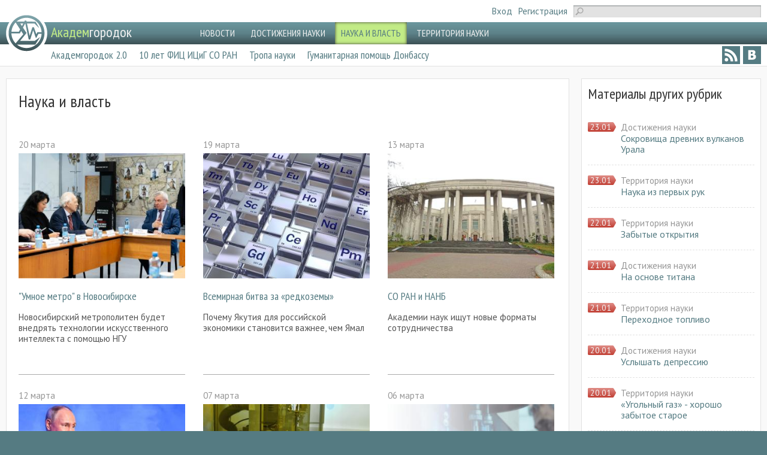

--- FILE ---
content_type: text/html; charset=utf-8
request_url: https://academcity.org/postoyannye-rubriki/nauka-i-vlast?page=7
body_size: 8887
content:
<!DOCTYPE html>
<!--[if IEMobile 7]><html class="iem7"  lang="ru" dir="ltr"><![endif]-->
<!--[if lte IE 6]><html class="lt-ie9 lt-ie8 lt-ie7"  lang="ru" dir="ltr"><![endif]-->
<!--[if (IE 7)&(!IEMobile)]><html class="lt-ie9 lt-ie8"  lang="ru" dir="ltr"><![endif]-->
<!--[if IE 8]><html class="lt-ie9"  lang="ru" dir="ltr"><![endif]-->
<!--[if (gte IE 9)|(gt IEMobile 7)]><!--><html  lang="ru" dir="ltr" prefix="content: http://purl.org/rss/1.0/modules/content/ dc: http://purl.org/dc/terms/ foaf: http://xmlns.com/foaf/0.1/ og: http://ogp.me/ns# rdfs: http://www.w3.org/2000/01/rdf-schema# sioc: http://rdfs.org/sioc/ns# sioct: http://rdfs.org/sioc/types# skos: http://www.w3.org/2004/02/skos/core# xsd: http://www.w3.org/2001/XMLSchema#"><!--<![endif]-->

<head>
  <meta charset="utf-8" />
<meta name="Generator" content="Drupal 7 (http://drupal.org)" />
<meta name="description" content="Наука и власть" />
<meta name="keywords" content="наука,власть" />
<link rel="shortcut icon" href="https://academcity.org/sites/default/files/favicon.ico" type="image/vnd.microsoft.icon" />
  <title>Наука и власть | АКАДЕМГОРОДОК</title>

      <meta name="MobileOptimized" content="width">
    <meta name="HandheldFriendly" content="true">
    <meta name="viewport" content="width=device-width">
    <meta http-equiv="cleartype" content="on">

  <link type="text/css" rel="stylesheet" href="https://academcity.org/sites/default/files/css/css_lQaZfjVpwP_oGNqdtWCSpJT1EMqXdMiU84ekLLxQnc4.css" media="all" />
<link type="text/css" rel="stylesheet" href="https://academcity.org/sites/default/files/css/css_gh8wMJiOGewsPCJRDYXmqv3eEGGGSn0O_fqsi_9a-LY.css" media="all" />
<link type="text/css" rel="stylesheet" href="https://academcity.org/sites/default/files/css/css_jJHIQ_ncR9zAnZ5x4lrCLdDOd6h61A4iJkWm9QpYL4Y.css" media="all" />
<link type="text/css" rel="stylesheet" href="https://fonts.googleapis.com/css?family=PT+Sans|PT+Sans+Narrow:400&amp;subset=latin,cyrillic" media="all" />
<link type="text/css" rel="stylesheet" href="https://academcity.org/sites/default/files/css/css_0jM8rL13qR1lMlrxE1On6o7R4yv7Y53aDQHMPcZMWaw.css" media="all" />
  <script src="//ajax.googleapis.com/ajax/libs/jquery/1.12.4/jquery.min.js"></script>
<script>window.jQuery || document.write("<script src='/sites/all/modules/jquery_update/replace/jquery/1.12/jquery.min.js'>\x3C/script>")</script>
<script src="https://academcity.org/sites/default/files/js/js_GOikDsJOX04Aww72M-XK1hkq4qiL_1XgGsRdkL0XlDo.js"></script>
<script src="https://academcity.org/sites/default/files/js/js_NaWnmLRn_oLakq5a60IFTfYZm_LJr7QZfBZkBPCRDXY.js"></script>
<script src="https://academcity.org/sites/default/files/js/js_EdvuNvuDIp4V9wOprY9qEeqQi5Sj5fBl3hBdfTMFTLI.js"></script>
<script>jQuery.extend(Drupal.settings, {"basePath":"\/","pathPrefix":"","setHasJsCookie":0,"ajaxPageState":{"theme":"academcity","theme_token":"Wnew30rYsJ_JgmYPMkz4zcMWImOIhgN9KnP8i47bVlE","jquery_version":"1.12","jquery_version_token":"bROGkHWzGT22_RJ4XkQ3ws8zxj7czpwjm--zS08rR_Y","js":{"\/\/ajax.googleapis.com\/ajax\/libs\/jquery\/1.12.4\/jquery.min.js":1,"0":1,"misc\/jquery-extend-3.4.0.js":1,"misc\/jquery-html-prefilter-3.5.0-backport.js":1,"misc\/jquery.once.js":1,"misc\/drupal.js":1,"sites\/all\/modules\/jquery_update\/js\/jquery_browser.js":1,"sites\/all\/modules\/jquery_update\/replace\/ui\/external\/jquery.cookie.js":1,"sites\/all\/modules\/jquery_update\/replace\/jquery.form\/4\/jquery.form.min.js":1,"misc\/form-single-submit.js":1,"misc\/ajax.js":1,"sites\/all\/modules\/jquery_update\/js\/jquery_update.js":1,"public:\/\/languages\/ru_clPhekZAecE-LcWIyUqS3tzCBM5dZwsDUbE_El3rVbQ.js":1,"sites\/all\/libraries\/colorbox\/jquery.colorbox.js":1,"sites\/all\/libraries\/DOMPurify\/dist\/purify.min.js":1,"sites\/all\/modules\/colorbox\/js\/colorbox.js":1,"sites\/all\/modules\/colorbox\/styles\/plain\/colorbox_style.js":1,"sites\/all\/modules\/views\/js\/base.js":1,"misc\/progress.js":1,"sites\/all\/modules\/views\/js\/ajax_view.js":1,"sites\/all\/modules\/russian_beauty_calendar\/themes\/round\/script.js":1},"css":{"modules\/system\/system.base.css":1,"modules\/system\/system.menus.css":1,"modules\/system\/system.messages.css":1,"modules\/system\/system.theme.css":1,"modules\/aggregator\/aggregator.css":1,"modules\/comment\/comment.css":1,"modules\/field\/theme\/field.css":1,"modules\/node\/node.css":1,"modules\/search\/search.css":1,"modules\/user\/user.css":1,"sites\/all\/modules\/views\/css\/views.css":1,"sites\/all\/modules\/ckeditor\/css\/ckeditor.css":1,"sites\/all\/modules\/colorbox\/styles\/plain\/colorbox_style.css":1,"sites\/all\/modules\/ctools\/css\/ctools.css":1,"public:\/\/css\/menu_icons.css":1,"sites\/all\/modules\/russian_beauty_calendar\/themes\/round\/calendar.css":1,"https:\/\/fonts.googleapis.com\/css?family=PT+Sans|PT+Sans+Narrow:400\u0026subset=latin,cyrillic":1,"sites\/all\/themes\/academcity\/system.menus.css":1,"sites\/all\/themes\/academcity\/system.messages.css":1,"sites\/all\/themes\/academcity\/system.theme.css":1,"sites\/all\/themes\/academcity\/css\/styles.css":1}},"colorbox":{"transition":"fade","speed":"350","opacity":"0.75","slideshow":true,"slideshowAuto":false,"slideshowSpeed":"2000","slideshowStart":"start slideshow","slideshowStop":"stop slideshow","current":"{current} \u0438\u0437 {total}","previous":"\u00ab \u041d\u0430\u0437\u0430\u0434","next":"\u0412\u043f\u0435\u0440\u0435\u0434 \u00bb","close":"\u0417\u0430\u043a\u0440\u044b\u0442\u044c","overlayClose":true,"returnFocus":true,"maxWidth":"98%","maxHeight":"98%","initialWidth":"300","initialHeight":"250","fixed":true,"scrolling":true,"mobiledetect":true,"mobiledevicewidth":"480px","file_public_path":"\/sites\/default\/files","specificPagesDefaultValue":"admin*\nimagebrowser*\nimg_assist*\nimce*\nnode\/add\/*\nnode\/*\/edit\nprint\/*\nprintpdf\/*\nsystem\/ajax\nsystem\/ajax\/*"},"views":{"ajax_path":"\/views\/ajax","ajaxViews":{"views_dom_id:8b5d18422809d20d650efce9435b1f13":{"view_name":"other_materials","view_display_id":"block_5","view_args":"4","view_path":"taxonomy\/term\/4","view_base_path":null,"view_dom_id":"8b5d18422809d20d650efce9435b1f13","pager_element":0}}},"urlIsAjaxTrusted":{"\/views\/ajax":true,"\/postoyannye-rubriki\/nauka-i-vlast?page=7":true}});</script>
      <!--[if lt IE 9]>
    <script src="/sites/all/themes/zen/js/html5-respond.js"></script>
    <![endif]-->
  </head>

<body class="html not-front not-logged-in one-sidebar sidebar-second page-taxonomy page-taxonomy-term page-taxonomy-term- page-taxonomy-term-4 section-postoyannye-rubriki page-views" >
      <p id="skip-link">
      <a href="#main-menu" class="element-invisible element-focusable">Jump to navigation</a>
    </p>
      <header class="header" id="header" role="banner">
  <div class="header-tp">
    <div class="grid-container">
        <div class="header__region region region-header">
    <div id="block-search-form" class="block block-search first odd" role="search">

      
  <form action="/postoyannye-rubriki/nauka-i-vlast?page=7" method="post" id="search-block-form" accept-charset="UTF-8"><div><div class="container-inline">
      <h2 class="element-invisible">Форма поиска</h2>
    <div class="form-item form-type-textfield form-item-search-block-form">
  <label class="element-invisible" for="edit-search-block-form--2">Поиск </label>
 <input title="Введите ключевые слова для поиска." type="text" id="edit-search-block-form--2" name="search_block_form" value="" size="15" maxlength="128" class="form-text" />
</div>
<div class="form-actions form-wrapper" id="edit-actions"><input type="submit" id="edit-submit" name="op" value="Поиск" class="form-submit" /></div><input type="hidden" name="form_build_id" value="form-jk6ON5pxvEqamu0lpK15vQtn6LjJyWhSNUttkEXtVXo" />
<input type="hidden" name="form_id" value="search_block_form" />
</div>
</div></form>
</div>
<div id="block-menu-menu-login-links" class="block block-menu last even" role="navigation">

      
  <ul class="menu"><li class="menu__item is-leaf first leaf"><a href="/user" title="" class="menu__link">Вход</a></li>
<li class="menu__item is-leaf last leaf"><a href="/user/register" title="" class="menu__link">Регистрация</a></li>
</ul>
</div>
  </div>
    </div>
  </div>

  <div class="header-nav">
    <div class="grid-container">
      <div class="logo-wrap">
                  <a href="/" title="Главная" rel="home" class="header__logo" id="logo"><img src="https://academcity.org/sites/all/themes/academcity/logo.png" alt="Главная" class="header__logo-image" /></a>
        
                  <div class="header__name-and-slogan" id="name-and-slogan">
            
            <h2 class="header__site-name" id="site-name">
              <a href="/" title="Главная" class="header__site-link" rel="home"><span>Академ</span>городок</a>
            </h2>
          </div>
              </div>

              <div id="navigation">
            <div class="region region-header-nav">
    <div id="block-system-main-menu" class="block block-system block-menu first last odd" role="navigation">

        <h2 class="block__title block-title">Главное меню</h2>
    
  <ul class="menu"><li class="menu__item is-leaf first leaf"><a href="/news" title="" class="menu__link">НОВОСТИ</a></li>
<li class="menu__item is-leaf leaf"><a href="/postoyannye-rubriki/dostizheniya-nauki" title="" class="menu__link">ДОСТИЖЕНИЯ НАУКИ</a></li>
<li class="menu__item is-leaf is-active-trail leaf active-trail"><a href="/postoyannye-rubriki/nauka-i-vlast" title="" class="menu__link is-active-trail active-trail active">НАУКА И ВЛАСТЬ</a></li>
<li class="menu__item is-leaf last leaf"><a href="/postoyannye-rubriki/territoriya-nauki" title="" class="menu__link">ТЕРРИТОРИЯ НАУКИ</a></li>
</ul>
</div>
  </div>
        </div>
          </div>
  </div>

  
        <div class="region region-header-add-nav">
    <div id="block-menu-menu-socmenu" class="block block-menu first odd" role="navigation">

  <ul class="menu"><li class="menu__item is-leaf first leaf" title="RSS"><a href="/rss.xml" title="" class="menu__link menu_icon menu-1470"></a></li>
<li class="menu__item is-leaf last leaf" title="Вконтакте"><a href="http://vk.com/acdm_news" title="" class="menu__link menu_icon menu-1161"></a></li>
</ul>
      
</div>
<div id="block-views-additional-rubrics-block-block" class="block block-views last even">

      
  <div class="view view-additional-rubrics-block view-id-additional_rubrics_block view-display-id-block view-dom-id-e278b621dcfdaece1de5ae6fc4df14d8">
              <div class="view-content"><div id="rubrics"><ul class="menu">
				<li><a href="/vremenno-aktualnye-rubriki/akademgorodok-20">Академгородок 2.0</a></li>
				<li><a href="/vremenno-aktualnye-rubriki/10-let-fic-icig-so-ran">10 лет ФИЦ ИЦиГ СО РАН</a></li>
				<li><a href="/vremenno-aktualnye-rubriki/tropa-nauki">Тропа науки</a></li>
				<li><a href="/vremenno-aktualnye-rubriki/gumanitarnaya-pomoshch-donbassu">Гуманитарная помощь Донбассу</a></li>
	</ul></div></div>    
  
  
  
</div>
</div>
  </div>
  
</header>

<div id="main">
  
  

  
  
  <div class="row content">
    <div class="grid-container">

      <div id="content" class="column" role="main">
        <div class="inwrap">
                              <a id="main-content"></a>

                                                <h1 class="page__title title" id="page-title">Наука и власть</h1>
                                  
                                        
          
<div class="view view-all-documents view-id-all_documents view-display-id-page view-dom-id-b2b3d7cbbe0cbbdb9fef62b32aedd693">
              <div class="view-content"><div class="grid-items">
	<div class="grid-row first">
  		<div class="grid-item">
				<div class="item-date-gray">
					20 марта				</div>
				
				<div class="item-content">
											<div class="item-image">
							<a href="/content/umnoe-metro-v-novosibirske"><img typeof="foaf:Image" src="https://academcity.org/sites/default/files/styles/rubrics_page_325x244_/public/docs/images/soglashenie_metro_1.jpg?itok=QQn3-oiW" width="325" height="244" alt="Новосибирский метрополитен будет внедрять технологии искусственного интеллекта с помощью НГУ" title="Новосибирский метрополитен будет внедрять технологии искусственного интеллекта с помощью НГУ" /></a>						</div>
										
					<h2><a href="/content/umnoe-metro-v-novosibirske">&quot;Умное метро&quot; в Новосибирске</a></h2>
					<p>
	Новосибирский метрополитен будет внедрять технологии искусственного интеллекта с помощью НГУ

</p>
				</div>
			</div>
				<div class="grid-item">
				<div class="item-date-gray">
					19 марта				</div>
				
				<div class="item-content">
											<div class="item-image">
							<a href="/content/vsemirnaya-bitva-za-redkozemy"><img typeof="foaf:Image" src="https://academcity.org/sites/default/files/styles/rubrics_page_325x244_/public/docs/images/1903_2025_3.jpg?itok=fdyHbNFT" width="325" height="244" alt="Почему Якутия для российской экономики скоро станет важнее, чем Ямал" title="Почему Якутия для российской экономики скоро станет важнее, чем Ямал" /></a>						</div>
										
					<h2><a href="/content/vsemirnaya-bitva-za-redkozemy">Всемирная битва за «редкоземы»</a></h2>
					<p>
	Почему Якутия для российской экономики становится важнее, чем Ямал

</p>
				</div>
			</div>
				<div class="grid-item third">
				<div class="item-date-gray">
					13 марта				</div>
				
				<div class="item-content">
											<div class="item-image">
							<a href="/content/so-ran-i-nanb"><img typeof="foaf:Image" src="https://academcity.org/sites/default/files/styles/rubrics_page_325x244_/public/docs/images/1303_2025_1.jpg?itok=opiVlDCb" width="325" height="244" alt="СО РАН и НАН Беларуси ищут новые форматы сотрудничества" title="СО РАН и НАН Беларуси ищут новые форматы сотрудничества" /></a>						</div>
										
					<h2><a href="/content/so-ran-i-nanb"> СО РАН и НАНБ</a></h2>
					<p>
	Академии наук ищут новые форматы сотрудничества

</p>
				</div>
			</div>
		
			</div>
			<div class="grid-row">	
				<div class="grid-item">
				<div class="item-date-gray">
					12 марта				</div>
				
				<div class="item-content">
											<div class="item-image">
							<a href="/content/novaya-generalnaya-liniya"><img typeof="foaf:Image" src="https://academcity.org/sites/default/files/styles/rubrics_page_325x244_/public/docs/images/1203_2025_1.jpg?itok=sWprqzXw" width="325" height="244" alt="Послесловие к пленарному заседанию Форума будущих технологий" title="Послесловие к пленарному заседанию Форума будущих технологий" /></a>						</div>
										
					<h2><a href="/content/novaya-generalnaya-liniya">Новая «генеральная линия»</a></h2>
					<p>
	Послесловие к пленарному заседанию Форума будущих технологий

</p>
				</div>
			</div>
				<div class="grid-item">
				<div class="item-date-gray">
					07 марта				</div>
				
				<div class="item-content">
											<div class="item-image">
							<a href="/content/gonka-za-nanometrami"><img typeof="foaf:Image" src="https://academcity.org/sites/default/files/styles/rubrics_page_325x244_/public/docs/images/0703_2025_2.jpg?itok=jtm0jVnv" width="325" height="244" alt="Как далеко Россия продвинулась в развитии микроэлектроники" title="Как далеко Россия продвинулась в развитии микроэлектроники" /></a>						</div>
										
					<h2><a href="/content/gonka-za-nanometrami">Гонка за нанометрами</a></h2>
					<p>
	Как далеко Россия продвинулась в развитии микроэлектроники

</p>
				</div>
			</div>
				<div class="grid-item third">
				<div class="item-date-gray">
					06 марта				</div>
				
				<div class="item-content">
											<div class="item-image">
							<a href="/content/itogi-regionalnyh-konkursov"><img typeof="foaf:Image" src="https://academcity.org/sites/default/files/styles/rubrics_page_325x244_/public/docs/images/0603_2025_3.jpg?itok=gJfQnLLE" width="325" height="244" alt="На очередных конкурсах РНФ поддержку получил 481 проект" title="На очередных конкурсах РНФ поддержку получил 481 проект" /></a>						</div>
										
					<h2><a href="/content/itogi-regionalnyh-konkursov">Итоги региональных конкурсов</a></h2>
					<p>
	На очередных конкурсах РНФ поддержку получил 481 проект

</p>
				</div>
			</div>
		
			</div>
			<div class="grid-row">	
				<div class="grid-item">
				<div class="item-date-gray">
					03 марта				</div>
				
				<div class="item-content">
											<div class="item-image">
							<a href="/content/ran-obsuzhdaet-baykal"><img typeof="foaf:Image" src="https://academcity.org/sites/default/files/styles/rubrics_page_325x244_/public/docs/images/0303_2025_2.jpg?itok=JE4hBpdm" width="325" height="244" alt="Прошло рассмотрение поправок в закон о Байкале в Российской академии наук" title="Прошло рассмотрение поправок в закон о Байкале в Российской академии наук" /></a>						</div>
										
					<h2><a href="/content/ran-obsuzhdaet-baykal">РАН обсуждает Байкал</a></h2>
					<p>
	А точнее - поправки в закон о Байкале

</p>
				</div>
			</div>
				<div class="grid-item">
				<div class="item-date-gray">
					27 февраля				</div>
				
				<div class="item-content">
											<div class="item-image">
							<a href="/content/astart-v-cifrah"><img typeof="foaf:Image" src="https://academcity.org/sites/default/files/styles/rubrics_page_325x244_/public/docs/images/2702_2025_1.jpg?itok=A3-0nAvi" width="325" height="244" alt="200 высокотехнологичных компаний открылись при поддержке правительства Новосибирской области" title="200 высокотехнологичных компаний открылись при поддержке правительства Новосибирской области" /></a>						</div>
										
					<h2><a href="/content/astart-v-cifrah">А:СТАРТ в цифрах</a></h2>
					<p>
	200 высокотехнологичных компаний открылись при поддержке правительства Новосибирской области

</p>
				</div>
			</div>
				<div class="grid-item third">
				<div class="item-date-gray">
					24 февраля				</div>
				
				<div class="item-content">
											<div class="item-image">
							<a href="/content/kadry-dlya-vysokih-tehnologiy"><img typeof="foaf:Image" src="https://academcity.org/sites/default/files/styles/rubrics_page_325x244_/public/docs/images/2402_2025_3.jpg?itok=UYYNePep" width="325" height="244" alt="Где взять людей для новой экономики обсуждали на Форуме будущих технологий" title="Где взять людей для новой экономики обсуждали на Форуме будущих технологий" /></a>						</div>
										
					<h2><a href="/content/kadry-dlya-vysokih-tehnologiy">Кадры для высоких технологий</a></h2>
					<p>
	Где взять людей для новой экономики обсуждали на Форуме будущих технологий

</p>
				</div>
			</div>
			</div>
</div> </div>      <h2 class="element-invisible">Страницы</h2><div class="item-list"><ul class="pager"><li class="pager-first first"><a title="На первую страницу" href="/postoyannye-rubriki/nauka-i-vlast">« первая</a></li>
<li class="pager-previous"><a title="На предыдущую страницу" href="/postoyannye-rubriki/nauka-i-vlast?page=6">‹ предыдущая</a></li>
<li class="pager-ellipsis">…</li>
<li class="pager-item"><a title="На страницу номер 4" href="/postoyannye-rubriki/nauka-i-vlast?page=3">4</a></li>
<li class="pager-item"><a title="На страницу номер 5" href="/postoyannye-rubriki/nauka-i-vlast?page=4">5</a></li>
<li class="pager-item"><a title="На страницу номер 6" href="/postoyannye-rubriki/nauka-i-vlast?page=5">6</a></li>
<li class="pager-item"><a title="На страницу номер 7" href="/postoyannye-rubriki/nauka-i-vlast?page=6">7</a></li>
<li class="pager-current">8</li>
<li class="pager-item"><a title="На страницу номер 9" href="/postoyannye-rubriki/nauka-i-vlast?page=8">9</a></li>
<li class="pager-item"><a title="На страницу номер 10" href="/postoyannye-rubriki/nauka-i-vlast?page=9">10</a></li>
<li class="pager-item"><a title="На страницу номер 11" href="/postoyannye-rubriki/nauka-i-vlast?page=10">11</a></li>
<li class="pager-item"><a title="На страницу номер 12" href="/postoyannye-rubriki/nauka-i-vlast?page=11">12</a></li>
<li class="pager-ellipsis">…</li>
<li class="pager-next"><a title="На следующую страницу" href="/postoyannye-rubriki/nauka-i-vlast?page=8">следующая ›</a></li>
<li class="pager-last last"><a title="На последнюю страницу" href="/postoyannye-rubriki/nauka-i-vlast?page=192">последняя »</a></li>
</ul></div>    
  
  
  
</div>                  </div>
      </div>

      
              <aside class="sidebars">
                      <section class="region region-sidebar-second column sidebar">
    <div id="block-views-other-materials-block-5" class="block block-views first odd">

        <h2 class="block__title block-title">Материалы других рубрик</h2>
    
  <div class="view view-other-materials view-id-other_materials view-display-id-block_5 view-dom-id-8b5d18422809d20d650efce9435b1f13">
              <div class="view-content">﻿<div class="list-items">

	
		<div class="list-item">
      <div class="item-date-wrap">
        <div class="item-date">
          <span  property="dc:date" datatype="xsd:dateTime" content="2026-01-23T10:08:36+07:00" class="date-display-single">23.01</span>          <b class="cn lt"></b>
          <b class="cn rt"></b>
        </div>
      </div>

			<div class="item-content">
				<div class="item-label"><a href="/postoyannye-rubriki/dostizheniya-nauki">Достижения науки</a></div>
        <h3><a href="/content/sokrovishcha-drevnih-vulkanov-urala">Сокровища древних вулканов Урала</a></h3>
			</div>
		</div>

	
		<div class="list-item">
      <div class="item-date-wrap">
        <div class="item-date">
          <span  property="dc:date" datatype="xsd:dateTime" content="2026-01-23T09:37:20+07:00" class="date-display-single">23.01</span>          <b class="cn lt"></b>
          <b class="cn rt"></b>
        </div>
      </div>

			<div class="item-content">
				<div class="item-label"><a href="/postoyannye-rubriki/territoriya-nauki">Территория науки</a></div>
        <h3><a href="/content/nauka-iz-pervyh-ruk">Наука из первых рук</a></h3>
			</div>
		</div>

	
		<div class="list-item">
      <div class="item-date-wrap">
        <div class="item-date">
          <span  property="dc:date" datatype="xsd:dateTime" content="2026-01-22T11:09:55+07:00" class="date-display-single">22.01</span>          <b class="cn lt"></b>
          <b class="cn rt"></b>
        </div>
      </div>

			<div class="item-content">
				<div class="item-label"><a href="/postoyannye-rubriki/territoriya-nauki">Территория науки</a></div>
        <h3><a href="/content/zabytye-otkrytiya">Забытые открытия</a></h3>
			</div>
		</div>

	
		<div class="list-item">
      <div class="item-date-wrap">
        <div class="item-date">
          <span  property="dc:date" datatype="xsd:dateTime" content="2026-01-21T11:49:21+07:00" class="date-display-single">21.01</span>          <b class="cn lt"></b>
          <b class="cn rt"></b>
        </div>
      </div>

			<div class="item-content">
				<div class="item-label"><a href="/postoyannye-rubriki/dostizheniya-nauki">Достижения науки</a></div>
        <h3><a href="/content/na-osnove-titana">На основе титана</a></h3>
			</div>
		</div>

	
		<div class="list-item">
      <div class="item-date-wrap">
        <div class="item-date">
          <span  property="dc:date" datatype="xsd:dateTime" content="2026-01-21T11:38:13+07:00" class="date-display-single">21.01</span>          <b class="cn lt"></b>
          <b class="cn rt"></b>
        </div>
      </div>

			<div class="item-content">
				<div class="item-label"><a href="/postoyannye-rubriki/territoriya-nauki">Территория науки</a></div>
        <h3><a href="/content/perehodnoe-toplivo">Переходное топливо</a></h3>
			</div>
		</div>

	
		<div class="list-item">
      <div class="item-date-wrap">
        <div class="item-date">
          <span  property="dc:date" datatype="xsd:dateTime" content="2026-01-20T13:37:15+07:00" class="date-display-single">20.01</span>          <b class="cn lt"></b>
          <b class="cn rt"></b>
        </div>
      </div>

			<div class="item-content">
				<div class="item-label"><a href="/postoyannye-rubriki/dostizheniya-nauki">Достижения науки</a></div>
        <h3><a href="/content/uslyshat-depressiyu">Услышать депрессию</a></h3>
			</div>
		</div>

	
		<div class="list-item">
      <div class="item-date-wrap">
        <div class="item-date">
          <span  property="dc:date" datatype="xsd:dateTime" content="2026-01-20T13:28:41+07:00" class="date-display-single">20.01</span>          <b class="cn lt"></b>
          <b class="cn rt"></b>
        </div>
      </div>

			<div class="item-content">
				<div class="item-label"><a href="/postoyannye-rubriki/territoriya-nauki">Территория науки</a></div>
        <h3><a href="/content/ugolnyy-gaz-horosho-zabytoe-staroe">«Угольный газ» - хорошо забытое старое</a></h3>
			</div>
		</div>

	
		<div class="list-item">
      <div class="item-date-wrap">
        <div class="item-date">
          <span  property="dc:date" datatype="xsd:dateTime" content="2026-01-19T13:13:55+07:00" class="date-display-single">19.01</span>          <b class="cn lt"></b>
          <b class="cn rt"></b>
        </div>
      </div>

			<div class="item-content">
				<div class="item-label"><a href="/postoyannye-rubriki/territoriya-nauki">Территория науки</a></div>
        <h3><a href="/content/korovya-voyna-na-novom-etape">«Коровья война» на новом этапе</a></h3>
			</div>
		</div>

	
		<div class="list-item">
      <div class="item-date-wrap">
        <div class="item-date">
          <span  property="dc:date" datatype="xsd:dateTime" content="2026-01-19T13:02:25+07:00" class="date-display-single">19.01</span>          <b class="cn lt"></b>
          <b class="cn rt"></b>
        </div>
      </div>

			<div class="item-content">
				<div class="item-label"><a href="/postoyannye-rubriki/dostizheniya-nauki">Достижения науки</a></div>
        <h3><a href="/content/vodorod-iz-biomassy">Водород из биомассы</a></h3>
			</div>
		</div>

	
		<div class="list-item">
      <div class="item-date-wrap">
        <div class="item-date">
          <span  property="dc:date" datatype="xsd:dateTime" content="2026-01-16T15:36:41+07:00" class="date-display-single">16.01</span>          <b class="cn lt"></b>
          <b class="cn rt"></b>
        </div>
      </div>

			<div class="item-content">
				<div class="item-label"><a href="/postoyannye-rubriki/territoriya-nauki">Территория науки</a></div>
        <h3><a href="/content/puteshestvie-v-mir-iskusstvennogo-intellekta">Путешествие в мир искусственного интеллекта</a></h3>
			</div>
		</div>

	
		<div class="list-item">
      <div class="item-date-wrap">
        <div class="item-date">
          <span  property="dc:date" datatype="xsd:dateTime" content="2026-01-16T12:25:07+07:00" class="date-display-single">16.01</span>          <b class="cn lt"></b>
          <b class="cn rt"></b>
        </div>
      </div>

			<div class="item-content">
				<div class="item-label"><a href="/postoyannye-rubriki/dostizheniya-nauki">Достижения науки</a></div>
        <h3><a href="/content/cifrovye-dvoyniki-splavov">Цифровые двойники сплавов</a></h3>
			</div>
		</div>

	
		<div class="list-item last">
      <div class="item-date-wrap">
        <div class="item-date">
          <span  property="dc:date" datatype="xsd:dateTime" content="2026-01-15T20:23:12+07:00" class="date-display-single">15.01</span>          <b class="cn lt"></b>
          <b class="cn rt"></b>
        </div>
      </div>

			<div class="item-content">
				<div class="item-label"><a href="/postoyannye-rubriki/territoriya-nauki">Территория науки</a></div>
        <h3><a href="/content/eshche-odin-centr">Еще один центр</a></h3>
			</div>
		</div>

	
</div>
</div>    
  
  
  
</div>
</div>
<div id="block-russian-beauty-calendar-calendar" class="block block-russian-beauty-calendar even">

        <h2 class="block__title block-title">Архив сайта</h2>
    
  <div id="calendar-body">
<div class="block-calendar">
  <div class="calendar-container">
    <div class="rbc_daynames">
      <div class="rbc_day"><div class="rbc_value">пн</div></div>
      <div class="rbc_day"><div class="rbc_value">вт</div></div>
      <div class="rbc_day"><div class="rbc_value">ср</div></div>
      <div class="rbc_day"><div class="rbc_value">чт</div></div>
      <div class="rbc_day"><div class="rbc_value">пт</div></div>
      <div class="rbc_weekend"><div class="rbc_value">сб</div></div>
      <div class="rbc_weekend rbc_last"><div class="rbc_value">вс</div></div>
    </div>
    
<div class="rbc_week">

  <div class="rbc_day blank">
    <div class="rbc_value"></div>
  </div>

  <div class="rbc_day blank">
    <div class="rbc_value"></div>
  </div>

  <div class="rbc_day blank">
    <div class="rbc_value"></div>
  </div>

  <div class="rbc_day">
    <div class="rbc_value">1</div>
  </div>

  <div class="rbc_day">
    <div class="rbc_value">2</div>
  </div>

  <div class="rbc_weekend">
    <div class="rbc_value">3</div>
  </div>

  <div class="rbc_weekend rbc_last">
    <div class="rbc_value">4</div>
  </div>
</div>

<div class="rbc_week">

  <div class="rbc_day">
    <div class="rbc_value">5</div>
  </div>

  <div class="rbc_day">
    <div class="rbc_value">6</div>
  </div>

  <div class="rbc_day">
    <div class="rbc_value">7</div>
  </div>

  <div class="rbc_day">
    <div class="rbc_value">8</div>
  </div>

  <div class="rbc_day">
    <div class="rbc_value">9</div>
  </div>

  <div class="rbc_weekend">
    <div class="rbc_value">10</div>
  </div>

  <div class="rbc_weekend rbc_last">
    <div class="rbc_value">11</div>
  </div>
</div>

<div class="rbc_week">

<a class="tooltip" title="2  публикации" href="/calendar/2026/01/12">
  <div class="rbc_day">
    <div class="rbc_value">12</div>
  </div>
</a>

<a class="tooltip" title="2  публикации" href="/calendar/2026/01/13">
  <div class="rbc_day">
    <div class="rbc_value">13</div>
  </div>
</a>

<a class="tooltip" title="1 публикация" href="/calendar/2026/01/14">
  <div class="rbc_day">
    <div class="rbc_value">14</div>
  </div>
</a>

<a class="tooltip" title="2  публикации" href="/calendar/2026/01/15">
  <div class="rbc_day">
    <div class="rbc_value">15</div>
  </div>
</a>

<a class="tooltip" title="2  публикации" href="/calendar/2026/01/16">
  <div class="rbc_day">
    <div class="rbc_value">16</div>
  </div>
</a>

  <div class="rbc_weekend">
    <div class="rbc_value">17</div>
  </div>

  <div class="rbc_weekend rbc_last">
    <div class="rbc_value">18</div>
  </div>
</div>

<div class="rbc_week">

<a class="tooltip" title="2  публикации" href="/calendar/2026/01/19">
  <div class="rbc_day">
    <div class="rbc_value">19</div>
  </div>
</a>

<a class="tooltip" title="2  публикации" href="/calendar/2026/01/20">
  <div class="rbc_day">
    <div class="rbc_value">20</div>
  </div>
</a>

<a class="tooltip" title="2  публикации" href="/calendar/2026/01/21">
  <div class="rbc_day">
    <div class="rbc_value">21</div>
  </div>
</a>

<a class="tooltip" title="2  публикации" href="/calendar/2026/01/22">
  <div class="rbc_day">
    <div class="rbc_value">22</div>
  </div>
</a>

<a class="tooltip" title="2  публикации" href="/calendar/2026/01/23">
  <div class="rbc_day rbc_today">
    <div class="rbc_value">23</div>
  </div>
</a>

  <div class="rbc_weekend">
    <div class="rbc_value">24</div>
  </div>

  <div class="rbc_weekend rbc_last">
    <div class="rbc_value">25</div>
  </div>
</div>

<div class="rbc_week">

  <div class="rbc_day">
    <div class="rbc_value">26</div>
  </div>

  <div class="rbc_day">
    <div class="rbc_value">27</div>
  </div>

  <div class="rbc_day">
    <div class="rbc_value">28</div>
  </div>

  <div class="rbc_day">
    <div class="rbc_value">29</div>
  </div>

  <div class="rbc_day">
    <div class="rbc_value">30</div>
  </div>

  <div class="rbc_weekend">
    <div class="rbc_value">31</div>
  </div>

  <div class="rbc_weekend rbc_last blank">
    <div class="rbc_value"></div>
  </div>
</div>
    <div class="rbc_month">
      <a href="javascript:calendar_go('prev');" rel="1764522000">
        <div class="calendar-prev">&nbsp;</div>
      </a>
      <div class="month-title">Январь 2026</div>
      <a href="javascript:calendar_go('next');" rel="1769878800">
        <div class="calendar-next">&nbsp;</div>
      </a>
    </div>
  </div>
</div>
</div>
</div>
<div id="block-mailchimp-signup-mailchimp-signup-form" class="block block-mailchimp-signup last odd">

        <h2 class="block__title block-title">Подписка на новости сайта</h2>
    
  <form class="mailchimp-signup-subscribe-form" action="/postoyannye-rubriki/nauka-i-vlast?page=7" method="post" id="mailchimp-signup-subscribe-block-mailchimp-signup-form-form" accept-charset="UTF-8"><div><div class="mailchimp-signup-subscribe-form-description"></div><div id="mailchimp-newsletter--mergefields" class="mailchimp-newsletter-mergefields"><div class="form-item form-type-textfield form-item-mergevars-EMAIL form-disabled">
  <label for="edit-mergevars-email">Email Address <span class="form-required" title="Это поле обязательно для заполнения.">*</span></label>
 <input disabled="disabled" type="text" id="edit-mergevars-email" name="mergevars[EMAIL]" value="" size="25" maxlength="128" class="form-text required" />
</div>
</div><input type="hidden" name="form_build_id" value="form-4SUJWKxyb0L7KOb6SoL1Bq7y-6dilsh1c8W4yCBvzK4" />
<input type="hidden" name="form_id" value="mailchimp_signup_subscribe_block_mailchimp_signup_form_form" />
<div class="form-actions form-wrapper" id="edit-actions--2"><input disabled="disabled" type="submit" id="edit-submit--2" name="op" value="Подписаться" class="form-submit form-button-disabled" /></div></div></form>
</div>
  </section>
        </aside>
          </div>
  </div>

</div>

<footer id="footer">
    <div class="region region-footer">
    <div id="block-additional-blocks-ab-copyright" class="block block-additional-blocks first odd">

      
  <p>© <a href="/content/o-proekte">Академгородок</a>, 2026</p><p></p>
</div>
<div id="block-additional-blocks-ab-quote" class="block block-additional-blocks even">

      
  <p>&laquo;Российское могущество прирастать будет Сибирью&raquo;</p><p> &mdash; М. В. Ломоносов</p>
</div>
<div id="block-block-5" class="block block-block odd">

      
  <!-- Yandex.Metrika counter -->
<script type="text/javascript">
(function (d, w, c) {
    (w[c] = w[c] || []).push(function() {
        try {
            w.yaCounter21992410 = new Ya.Metrika({id:21992410,
                    webvisor:true,
                    clickmap:true,
                    trackLinks:true,
                    accurateTrackBounce:true});
        } catch(e) { }
    });

    var n = d.getElementsByTagName("script")[0],
        s = d.createElement("script"),
        f = function () { n.parentNode.insertBefore(s, n); };
    s.type = "text/javascript";
    s.async = true;
    s.src = (d.location.protocol == "https:" ? "https:" : "http:") + "//mc.yandex.ru/metrika/watch.js";

    if (w.opera == "[object Opera]") {
        d.addEventListener("DOMContentLoaded", f, false);
    } else { f(); }
})(document, window, "yandex_metrika_callbacks");
</script>
<noscript><div><img src="//mc.yandex.ru/watch/21992410" style="position:absolute; left:-9999px;" alt="" /></div></noscript>
<!-- /Yandex.Metrika counter -->
</div>
<div id="block-block-6" class="block block-block last even">

      
  <script>
  (function(i,s,o,g,r,a,m){i['GoogleAnalyticsObject']=r;i[r]=i[r]||function(){
  (i[r].q=i[r].q||[]).push(arguments)},i[r].l=1*new Date();a=s.createElement(o),
  m=s.getElementsByTagName(o)[0];a.async=1;a.src=g;m.parentNode.insertBefore(a,m)
  })(window,document,'script','//www.google-analytics.com/analytics.js','ga');

  ga('create', 'UA-42973542-1', 'academcity.org');
  ga('send', 'pageview');

</script>
</div>
  </div>
</footer>
  </body>
</html>
